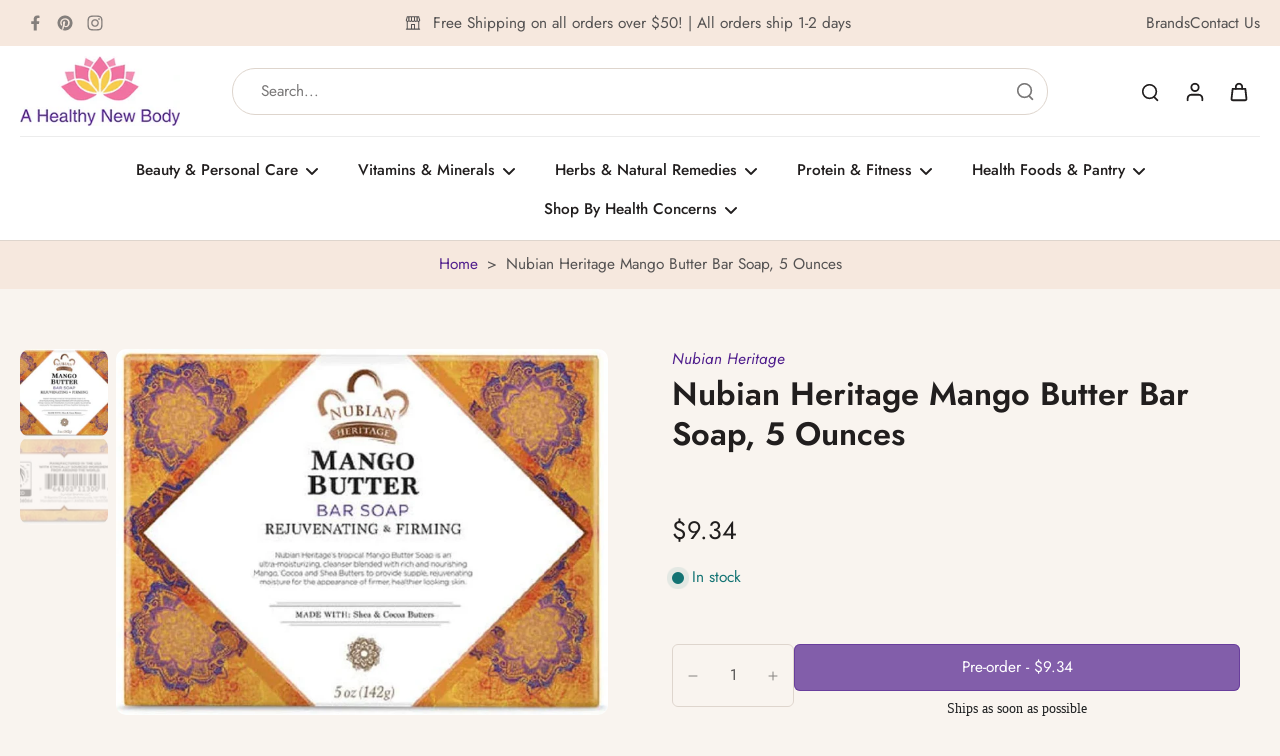

--- FILE ---
content_type: text/javascript
request_url: https://ahealthynewbody.com/cdn/shop/t/15/assets/quick-view.js?v=76558098903513230851753439938
body_size: 523
content:
requestAnimationFrame(()=>{document.addEventListener("alpine:init",()=>{Alpine.store("xQuickView",{sectionId:window.xQuickView.sectionId,enabled:window.xQuickView.enabled,buttonLabel:window.xQuickView.buttonLabel,show_atc_button:window.xQuickView.show_atc_button,btn_atc_bottom:window.xQuickView.atc_btn_bottom,atc_btn_image_desktop:window.xQuickView.atc_btn_image_desktop,show:!1,loading:!1,currentVariant:"",cachedResults:[],cachedfetch:[],loadingUrls:[],loadedChooseOptions:[],loadedChooseOptionsID:[],selected:!1,loadingChooseOption:!1,isMiniCart:!1,buttonQuickView:"",addListener(){document.addEventListener("eurus:cart:items-changed",()=>{this.cachedResults=[]})},showBtn(enable,showATCButton,textBtn){this.enabled=enable,this.buttonLabel=textBtn,this.show_atc_button=showATCButton},load(url,el,optionId){this.loading=!0,setTimeout(()=>{this.buttonQuickView==""&&(this.buttonQuickView=el);let variant=document.getElementById("current-variant-"+optionId)?.innerText,productUrl=variant?`${url}?variant=${variant}&section_id=${this.sectionId}`:`${url}?section_id=${this.sectionId}`;return productUrl=productUrl.replace(/\s+/g,""),this.cachedResults[productUrl]?(document.getElementById("quickview-product-content").innerHTML=this.cachedResults[productUrl],this.loading=!1,!0):this.cachedfetch[productUrl]?(this.loading=!1,!0):(this.cachedfetch[productUrl]=!0,fetch(productUrl).then(reponse=>reponse.text()).then(response=>{const content=new DOMParser().parseFromString(response,"text/html").getElementById("quickview-product-content").innerHTML;document.getElementById("quickview-product-content").innerHTML=content,this.cachedResults[productUrl]=content}).finally(()=>{this.loading=!1,this.cachedfetch[productUrl]=!1}),!0)},0)},async loadChooseOptions(url,el,optionId,index){setTimeout(async()=>{let getVariant=document.getElementById("current-variant-"+optionId)?.innerText,urlProduct=getVariant?`${url}?variant=${getVariant}&section_id=choose-option&page=${index}`:`${url}?section_id=choose-option&page=${index}`,destinationElm=document.getElementById("choose-options-"+optionId)?.querySelector(".choose-options"),destinationElmMobile=document.getElementById("choose-options-mobile"),loadingEl=document.getElementById("choose-options-"+optionId)?.querySelector(".icon-loading");if(this.loadedChooseOptions[urlProduct])return window.innerWidth>767?el.closest(".card-product").querySelector("#choose-options-"+optionId)?.querySelector(".choose-options-content")||(destinationElm&&(destinationElm.innerHTML=this.loadedChooseOptions[urlProduct]),destinationElmMobile&&(destinationElmMobile.innerHTML="")):el.closest(".card-product").querySelector("#choose-options-mobile")||(destinationElmMobile&&(destinationElmMobile.innerHTML=this.loadedChooseOptions[urlProduct]),destinationElm&&(destinationElm.innerHTML="")),!0;try{loadingEl&&loadingEl.classList.remove("hidden"),this.loadingChooseOption=!0,this.loadingUrls.includes(urlProduct)||(this.loadingUrls.push(urlProduct),await fetch(urlProduct).then(response=>response.text()).then(content=>{const parsedContent=new DOMParser().parseFromString(content,"text/html").getElementById("choose-options-content").innerHTML;parsedContent&&(window.innerWidth>767?(destinationElmMobile&&(destinationElmMobile.innerHTML=""),destinationElm&&(destinationElm.innerHTML=parsedContent)):(destinationElmMobile&&(destinationElmMobile.innerHTML=parsedContent),destinationElm&&(destinationElm.innerHTML="")),this.loadedChooseOptions[urlProduct]=parsedContent),loadingEl&&loadingEl.classList.add("hidden")}).finally(()=>{const index2=this.loadingUrls.indexOf(urlProduct);index2!==-1&&this.loadingUrls.splice(index2,1),window.innerWidth>767?destinationElm&&(destinationElm.querySelector(".add_to_cart_button")&&(destinationElm.querySelector(".add_to_cart_button").style.display="block"),destinationElm.querySelector(".label-btn-quickview")&&(destinationElm.querySelector(".label-btn-quickview").style.display="none")):destinationElmMobile&&(destinationElmMobile.querySelector(".add_to_cart_button")&&(destinationElmMobile.querySelector(".add_to_cart_button").style.display="block"),destinationElmMobile.querySelector(".label-btn-quickview")&&(destinationElmMobile.querySelector(".label-btn-quickview").style.display="none"))})),this.loadingChooseOption=!1}catch(error){console.log(error)}},0)},open(isMiniCart=!1){this.show=!0,this.isMiniCart=isMiniCart,Alpine.store("xPopup").open=!0},close(){this.show=!1,this.buttonQuickView="",Alpine.store("xMiniCart").open||Alpine.store("xPopup").close()},focusQuickView(quickView,btnClose){this.selected||Alpine.store("xFocusElement").trapFocus(quickView,btnClose)},removeFocusQuickView(){if(!this.selected){const elementActive=document.getElementById("button_quickview");Alpine.store("xFocusElement").removeTrapFocus(elementActive)}},closePopupMobile(){this.openPopupMobile=!1},showChooseOption(id,el){this.openPopupMobile=!0;const product=el.closest(".card-product"),addToCartBtn=product.querySelector(".choose-options")?.querySelector(".add_to_cart_button"),iconAddToCartBtn=product.querySelector(".choose-options")?.querySelector(".label-btn-quickview"),addToCartBtnMobile=document.querySelector(".choose-options-mobile")?.querySelector(".add_to_cart_button"),iconAddToCartBtnMobile=document.querySelector(".choose-options-mobile")?.querySelector(".label-btn-quickview");addToCartBtn&&iconAddToCartBtn&&window.innerWidth>767?(addToCartBtn.style.display="block",iconAddToCartBtn.style.display="none"):addToCartBtnMobile&&iconAddToCartBtnMobile&&(addToCartBtnMobile.style.display="block",iconAddToCartBtnMobile.style.display="none")},clickInsideQuickView(evt,$el){this.isMiniCart&&(evt.stopPropagation(),this.show=!1,Alpine.store("xPopup").close())},clickInsideContentQuickView(evt){evt.stopPropagation()}})})});
//# sourceMappingURL=/cdn/shop/t/15/assets/quick-view.js.map?v=76558098903513230851753439938
